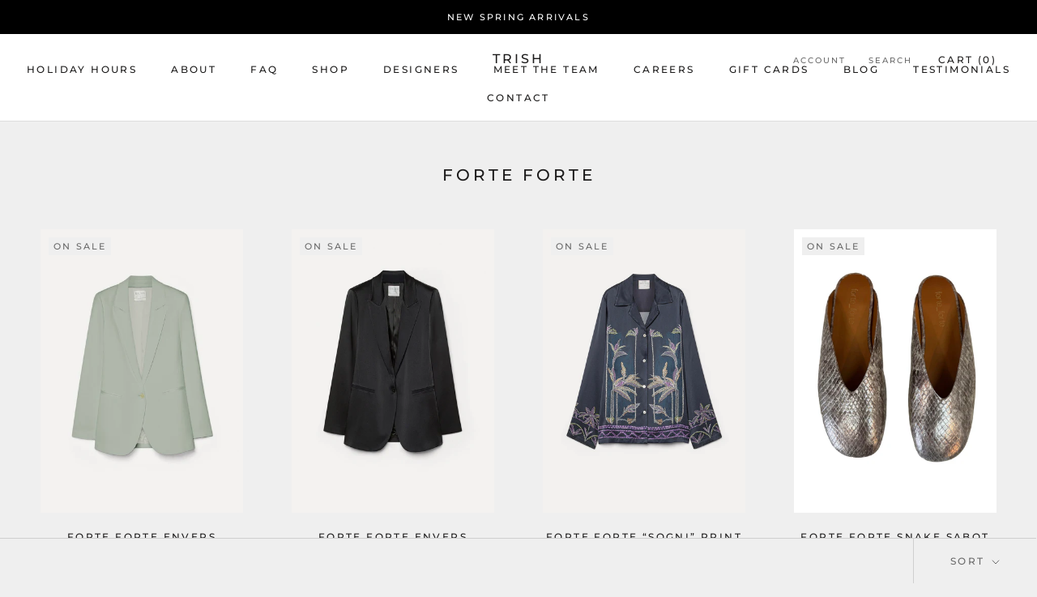

--- FILE ---
content_type: text/javascript
request_url: https://trishboutique.com/cdn/shop/t/4/assets/custom.js?v=8814717088703906631568906856
body_size: -764
content:
//# sourceMappingURL=/cdn/shop/t/4/assets/custom.js.map?v=8814717088703906631568906856
